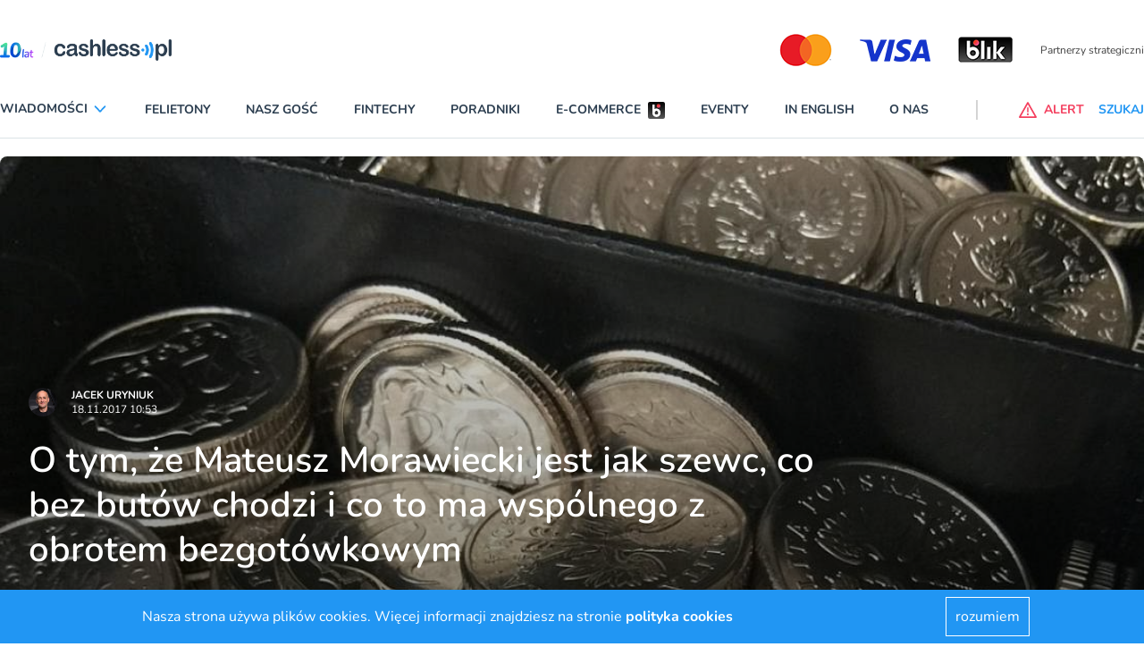

--- FILE ---
content_type: text/html; charset=utf-8
request_url: https://disqus.com/embed/comments/?base=default&f=cashlesspl&t_i=3394&t_u=https%3A%2F%2Fwww.cashless.pl%2F3394-o-tym-ze-mateusz-morawiecki-jest-jak-szewc-co-bez-butow-chodzi-i-co-to-ma-wspolnego-z-obrotem-bezgotowkowym&t_e=O%20tym%2C%20%C5%BCe%20Mateusz%20Morawiecki%20jest%20jak%20szewc%2C%20co%20bez%20but%C3%B3w%20chodzi%20i%20co%20to%20ma%20wsp%C3%B3lnego%20z%20obrotem%20bezgot%C3%B3wkowym&t_d=Cashless%20-%20O%20tym%2C%20%C5%BCe%20Mateusz%20Morawiecki%20jest%20jak%20szewc%2C%20co%20bez%20but%C3%B3w%20chodzi%20i%20co%20to%20ma%20wsp%C3%B3lnego%20z%20obrotem%20bezgot%C3%B3wkowym&t_t=O%20tym%2C%20%C5%BCe%20Mateusz%20Morawiecki%20jest%20jak%20szewc%2C%20co%20bez%20but%C3%B3w%20chodzi%20i%20co%20to%20ma%20wsp%C3%B3lnego%20z%20obrotem%20bezgot%C3%B3wkowym&s_o=default
body_size: 4803
content:
<!DOCTYPE html>

<html lang="pl" dir="ltr" class="not-supported type-">

<head>
    <title>Komentarze Disqus</title>

    
    <meta name="viewport" content="width=device-width, initial-scale=1, maximum-scale=1, user-scalable=no">
    <meta http-equiv="X-UA-Compatible" content="IE=edge"/>

    <style>
        .alert--warning {
            border-radius: 3px;
            padding: 10px 15px;
            margin-bottom: 10px;
            background-color: #FFE070;
            color: #A47703;
        }

        .alert--warning a,
        .alert--warning a:hover,
        .alert--warning strong {
            color: #A47703;
            font-weight: bold;
        }

        .alert--error p,
        .alert--warning p {
            margin-top: 5px;
            margin-bottom: 5px;
        }
        
        </style>
    
    <style>
        
        html, body {
            overflow-y: auto;
            height: 100%;
        }
        

        #error {
            display: none;
        }

        .clearfix:after {
            content: "";
            display: block;
            height: 0;
            clear: both;
            visibility: hidden;
        }

        
    </style>

</head>
<body>
    

    
    <div id="error" class="alert--error">
        <p>Nie udało nam się wczytać Disqusa. Jeśli jesteś moderatorem, odwiedź nasz <a href="https://docs.disqus.com/help/83/">poradnik rozwiązywania problemów</a>.</p>
    </div>

    
    <script type="text/json" id="disqus-forumData">{"session":{"canModerate":false,"audienceSyncVerified":false,"canReply":true,"mustVerify":false,"recaptchaPublicKey":"6LfHFZceAAAAAIuuLSZamKv3WEAGGTgqB_E7G7f3","mustVerifyEmail":false},"forum":{"aetBannerConfirmation":null,"founder":"141412660","twitterName":"","commentsLinkOne":"1","guidelines":null,"disableDisqusBrandingOnPolls":false,"commentsLinkZero":"0","disableDisqusBranding":false,"id":"cashlesspl","createdAt":"2015-01-27T07:55:25.721466","category":"","aetBannerEnabled":false,"aetBannerTitle":null,"raw_guidelines":null,"initialCommentCount":null,"votingType":null,"daysUnapproveNewUsers":null,"installCompleted":true,"moderatorBadgeText":"","commentPolicyText":null,"aetEnabled":false,"channel":null,"sort":4,"description":null,"organizationHasBadges":true,"newPolicy":true,"raw_description":null,"customFont":null,"language":"pl","adsReviewStatus":1,"commentsPlaceholderTextEmpty":null,"daysAlive":0,"forumCategory":null,"linkColor":null,"colorScheme":"auto","pk":"3426005","commentsPlaceholderTextPopulated":null,"permissions":{},"commentPolicyLink":null,"aetBannerDescription":null,"favicon":{"permalink":"https://disqus.com/api/forums/favicons/cashlesspl.jpg","cache":"//a.disquscdn.com/1768293611/images/favicon-default.png"},"name":"Cashless.pl","commentsLinkMultiple":"{num}","settings":{"threadRatingsEnabled":false,"adsDRNativeEnabled":false,"behindClickEnabled":false,"disable3rdPartyTrackers":false,"adsVideoEnabled":false,"adsProductVideoEnabled":false,"adsPositionBottomEnabled":false,"ssoRequired":false,"contextualAiPollsEnabled":false,"unapproveLinks":false,"adsPositionRecommendationsEnabled":false,"adsEnabled":false,"adsProductLinksThumbnailsEnabled":false,"hasCustomAvatar":false,"organicDiscoveryEnabled":true,"adsProductDisplayEnabled":false,"adsProductLinksEnabled":false,"audienceSyncEnabled":false,"threadReactionsEnabled":false,"linkAffiliationEnabled":true,"adsPositionAiPollsEnabled":false,"disableSocialShare":false,"adsPositionTopEnabled":false,"adsProductStoriesEnabled":false,"sidebarEnabled":false,"adultContent":false,"allowAnonVotes":false,"gifPickerEnabled":true,"mustVerify":true,"badgesEnabled":false,"mustVerifyEmail":true,"allowAnonPost":false,"unapproveNewUsersEnabled":false,"mediaembedEnabled":true,"aiPollsEnabled":false,"userIdentityDisabled":false,"adsPositionPollEnabled":false,"discoveryLocked":false,"validateAllPosts":false,"adsSettingsLocked":false,"isVIP":false,"adsPositionInthreadEnabled":false},"organizationId":2512237,"typeface":"auto","url":"https://www.cashless.pl","daysThreadAlive":0,"avatar":{"small":{"permalink":"https://disqus.com/api/forums/avatars/cashlesspl.jpg?size=32","cache":"//a.disquscdn.com/1768293611/images/noavatar32.png"},"large":{"permalink":"https://disqus.com/api/forums/avatars/cashlesspl.jpg?size=92","cache":"//a.disquscdn.com/1768293611/images/noavatar92.png"}},"signedUrl":"https://disq.us/?url=https%3A%2F%2Fwww.cashless.pl&key=MYb0krKVHogjGeHeNbzFXA"}}</script>

    <div id="postCompatContainer"><div class="comment__wrapper"><div class="comment__name clearfix"><img class="comment__avatar" src="https://c.disquscdn.com/uploads/users/12229/1527/avatar92.jpg?1571684701" width="32" height="32" /><strong><a href="">No_way_to_pay</a></strong> &bull; 8 lat temu
        </div><div class="comment__content"><p>Oj tam, oj tam... Prezes jednego z największych polskich agentów rozliczeniowych na oficjalnej prezentacji płacił kartą - a tu "brak środków".</p><p>Terminale - terminalami, ale przecież w tej całej akcji chodzi głównie o to, żeby nie unikać rejestracji obrotu. Paragon wziął ? Wziął.</p></div></div><div class="comment__wrapper"><div class="comment__name clearfix"><img class="comment__avatar" src="//a.disquscdn.com/1768293611/images/noavatar92.png" width="32" height="32" /><strong><a href="">Piotr</a></strong> &bull; 8 lat temu
        </div><div class="comment__content"><p>Fajny wpis :) Ostatnio nie miałem za bardzo czasu śledzić tych wszystkich wypowiedzi i tego co się dzieję w Polskiej polityce, ale jak widzę - jaja jak zwykle :P</p></div></div><div class="comment__wrapper"><div class="comment__name clearfix"><img class="comment__avatar" src="https://c.disquscdn.com/uploads/users/17320/653/avatar92.jpg?1697143431" width="32" height="32" /><strong><a href="">Adam</a></strong> &bull; 8 lat temu
        </div><div class="comment__content"><p>Jaja, bo Morawiecki zapłacił gotówką? NIKT nie zrobił więcej dla polskiej gospodarki od Morawieckiego, w Polsce dzieje się bardzo dobrze !!</p></div></div><div class="comment__wrapper"><div class="comment__name clearfix"><img class="comment__avatar" src="//a.disquscdn.com/1768293611/images/noavatar92.png" width="32" height="32" /><strong><a href="">Wincenty</a></strong> &bull; 8 lat temu
        </div><div class="comment__content"><p>Najwięcej to zrobił Balcerowicz. Morawiecki to głównie Powerpoint - ale coś do niego dosżło i do Pisu bo ostatnio jest trochę mniej nachalnej propagandy w wydaniu Morawieckiego.</p></div></div><div class="comment__wrapper"><div class="comment__name clearfix"><img class="comment__avatar" src="//a.disquscdn.com/1768293611/images/noavatar92.png" width="32" height="32" /><strong><a href="">Jacek Zając</a></strong> &bull; 8 lat temu
        </div><div class="comment__content"><p>oświeć mnie Pan i pokaż co się dobrze dzieje?? Że 500 plus napędza popyt i słupki rosną?? żałosny sukces dziecka co ma cukierka i jest zadowolone</p></div></div><div class="comment__wrapper"><div class="comment__name clearfix"><img class="comment__avatar" src="https://c.disquscdn.com/uploads/users/17320/653/avatar92.jpg?1697143431" width="32" height="32" /><strong><a href="">Adam</a></strong> &bull; 8 lat temu
        </div><div class="comment__content"><p>Uszczelnienie systemu podatkowego, 20 mld zł to jednak ogromny sukces. Faktycznie pieniądze poszły na cukierki, które napędzają teraz popyt i słupki rosną, to właśnie sukces, do tej pory pieniądze szły na kawior dla nielicznych.</p></div></div><div class="comment__wrapper"><div class="comment__name clearfix"><img class="comment__avatar" src="//a.disquscdn.com/1768293611/images/noavatar92.png" width="32" height="32" /><strong><a href="">Wincenty</a></strong> &bull; 8 lat temu
        </div><div class="comment__content"><p>Przyspieszanie gospodarki tylko przez konsumpcję to trochę tak jak doping dla sportowców lub "energetyki" dla zmęczonych.Stopa inwestycji zeszła do najniższego poziomu w okresie ostatnich 30 lat. A biznesmeni i krajowi i zagraniczni z niepokojem obserwują chaotyczne i nieprzewidywalne działania rządu i nie za bardzo chcą inwestować. A co do VATu to dopiero za jkiś czas okaże się ile realnie zyskano bo jak na razie to się go po prostu często nie zwraca.</p></div></div><div class="comment__wrapper"><div class="comment__name clearfix"><img class="comment__avatar" src="https://c.disquscdn.com/uploads/users/17320/653/avatar92.jpg?1697143431" width="32" height="32" /><strong><a href="">Adam</a></strong> &bull; 8 lat temu
        </div><div class="comment__content"><p>500+ to zwiększona konsumpcja, która niejako przy okazji napędza gospodarkę, więc koszt tego rozdawnictwa jest dla państwa trochę mniejszy. Minister Morawiecki przecież nie opiera rozwoju gospodarki o zwiększenie wewnętrznego popytu i to jeszcze poprzez pieniądze, które sam wypuścił na rynek. Jeśli chodzi o VAT, to właśnie o to chodzi, że państwo tego podatku nie zwraca, zobaczymy tylko, ile wypłat tego podatku zostało wstrzymane niesłusznie, bo zwrot się należy. Ale o to się nie martwię, bo minister Morawiecki dopiero zaczął uszczelniać system podatkowy.</p></div></div><div class="comment__wrapper"><div class="comment__name clearfix"><img class="comment__avatar" src="https://c.disquscdn.com/uploads/users/6042/403/avatar92.jpg?1533635027" width="32" height="32" /><strong><a href="">Filip Dunin-Borkowski</a></strong> &bull; 8 lat temu
        </div><div class="comment__content"><p>Dodajmy, że niedawno temu na jednym z portali był artykuł jak wiele pracownicy ministerstw wydają pieniędzy kartami służbowymi. Może dlatego zapłacił gotówką 😂😂</p></div></div><div class="comment__wrapper"><div class="comment__name clearfix"><img class="comment__avatar" src="//a.disquscdn.com/1768293611/images/noavatar92.png" width="32" height="32" /><strong><a href="">2P</a></strong> &bull; 8 lat temu
        </div><div class="comment__content"><p>Chwila refleksji. Wyszło jak wyszło, fakt że pretekst do krytyki i "czepialstwa". Z drugiej strony, gdyby premier zapłacił kartą lub telefonem to zapewne korzystając z usług  jednego z banków.  I zaczęłyby się spekulacje np. dlaczego płacił kartą banku z obcym kapitałem... I tak źle, i tak niedobrze. Gotówką wypadło neutralnie. No może gdyby telefonem trudniej byłoby zindentyfikować bank ... Tak czy inaczej, nigdy nie było tak dobrego klimatu dla rozwoju płatności bezgotówkowych ... Takie zdarzenia tylko dodają smaczku całości.  Nie ma co demonizować..</p></div></div><div class="comment__wrapper"><div class="comment__name clearfix"><img class="comment__avatar" src="https://c.disquscdn.com/uploads/users/17320/653/avatar92.jpg?1697143431" width="32" height="32" /><strong><a href="">Adam</a></strong> &bull; 8 lat temu
        </div><div class="comment__content"><p>Przecież mamy już spolonizowane banki i minister Morawiecki mógł z dumą zapłacić kartą np. PKO BP ;))</p></div></div><div class="comment__wrapper"><div class="comment__name clearfix"><img class="comment__avatar" src="//a.disquscdn.com/1768293611/images/noavatar92.png" width="32" height="32" /><strong><a href="">Guest</a></strong> &bull; 8 lat temu
        </div><div class="comment__content"></div></div><div class="comment__wrapper"><div class="comment__name clearfix"><img class="comment__avatar" src="//a.disquscdn.com/1768293611/images/noavatar92.png" width="32" height="32" /><strong><a href="">2P</a></strong> &bull; 8 lat temu
        </div><div class="comment__content"><p>To pewnie aby zapewnić maksimum prywatności i bezpieczeństwa - nikt postronny nie spostrzeże że właśnie  dochodzi do płatności :-)</p></div></div><div class="comment__wrapper"><div class="comment__name clearfix"><img class="comment__avatar" src="//a.disquscdn.com/1768293611/images/noavatar92.png" width="32" height="32" /><strong><a href="">totakie proste</a></strong> &bull; 8 lat temu
        </div><div class="comment__content"><p>Co za debil pisał te żale? D..pa ci się ścisła że nie zapłacił tak jak byś ty chciał???? Zajmij się uczciwa pracą, wyjdź na spacer, przekop ogródek, zostań wolontariuszem w szpitalu to nie będziesz miał takich ścisków du...y</p></div></div><div class="comment__wrapper"><div class="comment__name clearfix"><img class="comment__avatar" src="https://c.disquscdn.com/uploads/users/17320/653/avatar92.jpg?1697143431" width="32" height="32" /><strong><a href="">Adam</a></strong> &bull; 8 lat temu
        </div><div class="comment__content"><p>Co do "kongresu 590". Jako gospodarczy nacjonalista ;)) kupiłem suszarkę do włosów firmy ZELMER. Kod kreskowy "polski", zaczynał się od cyfr 590, ale ... firma ZELMER od wielu lat w rękach niemieckich, a suszarka wyprodukowana w ... Chinach ;)) Patronat medialny kongresu 590, to media głównie z prawej strony, a gdzie lewica? Nie popierają hasła UWALNIAMY POLSKI POTENCJAŁ!, akredytacji nie dostali, czy opozycyjne media nie chcą wspierać PiSowskich działań?</p></div></div></div>


    <div id="fixed-content"></div>

    
        <script type="text/javascript">
          var embedv2assets = window.document.createElement('script');
          embedv2assets.src = 'https://c.disquscdn.com/embedv2/latest/embedv2.js';
          embedv2assets.async = true;

          window.document.body.appendChild(embedv2assets);
        </script>
    



    
</body>
</html>


--- FILE ---
content_type: application/javascript; charset=utf-8
request_url: https://cdn.skypack.dev/-/swiper@v6.7.5-ADJFq0c1fmxOnUZR0Gx9/dist=es2019,mode=imports/unoptimized/esm/modules/observer/observer.js
body_size: 396
content:
function _extends() {
  _extends = Object.assign || function(target) {
    for (var i = 1; i < arguments.length; i++) {
      var source = arguments[i];
      for (var key in source) {
        if (Object.prototype.hasOwnProperty.call(source, key)) {
          target[key] = source[key];
        }
      }
    }
    return target;
  };
  return _extends.apply(this, arguments);
}
import {getWindow} from "/-/ssr-window@v3.0.0-BOvVs2ucWbbHJuL0K9w6/dist=es2019,mode=imports/optimized/ssr-window.js";
import {bindModuleMethods} from "../../../../unoptimized/esm/utils/utils.js";
var Observer = {
  attach: function attach(target, options) {
    if (options === void 0) {
      options = {};
    }
    var window = getWindow();
    var swiper = this;
    var ObserverFunc = window.MutationObserver || window.WebkitMutationObserver;
    var observer = new ObserverFunc(function(mutations) {
      if (mutations.length === 1) {
        swiper.emit("observerUpdate", mutations[0]);
        return;
      }
      var observerUpdate = function observerUpdate2() {
        swiper.emit("observerUpdate", mutations[0]);
      };
      if (window.requestAnimationFrame) {
        window.requestAnimationFrame(observerUpdate);
      } else {
        window.setTimeout(observerUpdate, 0);
      }
    });
    observer.observe(target, {
      attributes: typeof options.attributes === "undefined" ? true : options.attributes,
      childList: typeof options.childList === "undefined" ? true : options.childList,
      characterData: typeof options.characterData === "undefined" ? true : options.characterData
    });
    swiper.observer.observers.push(observer);
  },
  init: function init() {
    var swiper = this;
    if (!swiper.support.observer || !swiper.params.observer)
      return;
    if (swiper.params.observeParents) {
      var containerParents = swiper.$el.parents();
      for (var i = 0; i < containerParents.length; i += 1) {
        swiper.observer.attach(containerParents[i]);
      }
    }
    swiper.observer.attach(swiper.$el[0], {
      childList: swiper.params.observeSlideChildren
    });
    swiper.observer.attach(swiper.$wrapperEl[0], {
      attributes: false
    });
  },
  destroy: function destroy() {
    var swiper = this;
    swiper.observer.observers.forEach(function(observer) {
      observer.disconnect();
    });
    swiper.observer.observers = [];
  }
};
export default {
  name: "observer",
  params: {
    observer: false,
    observeParents: false,
    observeSlideChildren: false
  },
  create: function create() {
    var swiper = this;
    bindModuleMethods(swiper, {
      observer: _extends({}, Observer, {
        observers: []
      })
    });
  },
  on: {
    init: function init2(swiper) {
      swiper.observer.init();
    },
    destroy: function destroy2(swiper) {
      swiper.observer.destroy();
    }
  }
};


--- FILE ---
content_type: application/javascript; charset=utf-8
request_url: https://cdn.skypack.dev/-/swiper@v6.7.5-ADJFq0c1fmxOnUZR0Gx9/dist=es2019,mode=imports/unoptimized/esm/components/core/images/index.js
body_size: -498
content:
import loadImage2 from "../../../../../unoptimized/esm/components/core/images/loadImage.js";
import preloadImages2 from "../../../../../unoptimized/esm/components/core/images/preloadImages.js";
export default {
  loadImage: loadImage2,
  preloadImages: preloadImages2
};


--- FILE ---
content_type: application/javascript; charset=utf-8
request_url: https://cdn.skypack.dev/-/swiper@v6.7.5-ADJFq0c1fmxOnUZR0Gx9/dist=es2019,mode=imports/unoptimized/esm/components/core/loop/loopCreate.js
body_size: 160
content:
import {getDocument} from "/-/ssr-window@v3.0.0-BOvVs2ucWbbHJuL0K9w6/dist=es2019,mode=imports/optimized/ssr-window.js";
import $ from "../../../../../unoptimized/esm/utils/dom.js";
export default function loopCreate() {
  var swiper = this;
  var document = getDocument();
  var params = swiper.params, $wrapperEl = swiper.$wrapperEl;
  $wrapperEl.children("." + params.slideClass + "." + params.slideDuplicateClass).remove();
  var slides = $wrapperEl.children("." + params.slideClass);
  if (params.loopFillGroupWithBlank) {
    var blankSlidesNum = params.slidesPerGroup - slides.length % params.slidesPerGroup;
    if (blankSlidesNum !== params.slidesPerGroup) {
      for (var i = 0; i < blankSlidesNum; i += 1) {
        var blankNode = $(document.createElement("div")).addClass(params.slideClass + " " + params.slideBlankClass);
        $wrapperEl.append(blankNode);
      }
      slides = $wrapperEl.children("." + params.slideClass);
    }
  }
  if (params.slidesPerView === "auto" && !params.loopedSlides)
    params.loopedSlides = slides.length;
  swiper.loopedSlides = Math.ceil(parseFloat(params.loopedSlides || params.slidesPerView, 10));
  swiper.loopedSlides += params.loopAdditionalSlides;
  if (swiper.loopedSlides > slides.length) {
    swiper.loopedSlides = slides.length;
  }
  var prependSlides = [];
  var appendSlides = [];
  slides.each(function(el, index) {
    var slide = $(el);
    if (index < swiper.loopedSlides) {
      appendSlides.push(el);
    }
    if (index < slides.length && index >= slides.length - swiper.loopedSlides) {
      prependSlides.push(el);
    }
    slide.attr("data-swiper-slide-index", index);
  });
  for (var _i = 0; _i < appendSlides.length; _i += 1) {
    $wrapperEl.append($(appendSlides[_i].cloneNode(true)).addClass(params.slideDuplicateClass));
  }
  for (var _i2 = prependSlides.length - 1; _i2 >= 0; _i2 -= 1) {
    $wrapperEl.prepend($(prependSlides[_i2].cloneNode(true)).addClass(params.slideDuplicateClass));
  }
}


--- FILE ---
content_type: application/javascript; charset=utf-8
request_url: https://cdn.skypack.dev/-/swiper@v6.7.5-ADJFq0c1fmxOnUZR0Gx9/dist=es2019,mode=imports/unoptimized/esm/components/core/events/onScroll.js
body_size: -225
content:
export default function onScroll() {
  var swiper = this;
  var wrapperEl = swiper.wrapperEl, rtlTranslate = swiper.rtlTranslate, enabled = swiper.enabled;
  if (!enabled)
    return;
  swiper.previousTranslate = swiper.translate;
  if (swiper.isHorizontal()) {
    if (rtlTranslate) {
      swiper.translate = wrapperEl.scrollWidth - wrapperEl.offsetWidth - wrapperEl.scrollLeft;
    } else {
      swiper.translate = -wrapperEl.scrollLeft;
    }
  } else {
    swiper.translate = -wrapperEl.scrollTop;
  }
  if (swiper.translate === -0)
    swiper.translate = 0;
  swiper.updateActiveIndex();
  swiper.updateSlidesClasses();
  var newProgress;
  var translatesDiff = swiper.maxTranslate() - swiper.minTranslate();
  if (translatesDiff === 0) {
    newProgress = 0;
  } else {
    newProgress = (swiper.translate - swiper.minTranslate()) / translatesDiff;
  }
  if (newProgress !== swiper.progress) {
    swiper.updateProgress(rtlTranslate ? -swiper.translate : swiper.translate);
  }
  swiper.emit("setTranslate", swiper.translate, false);
}
